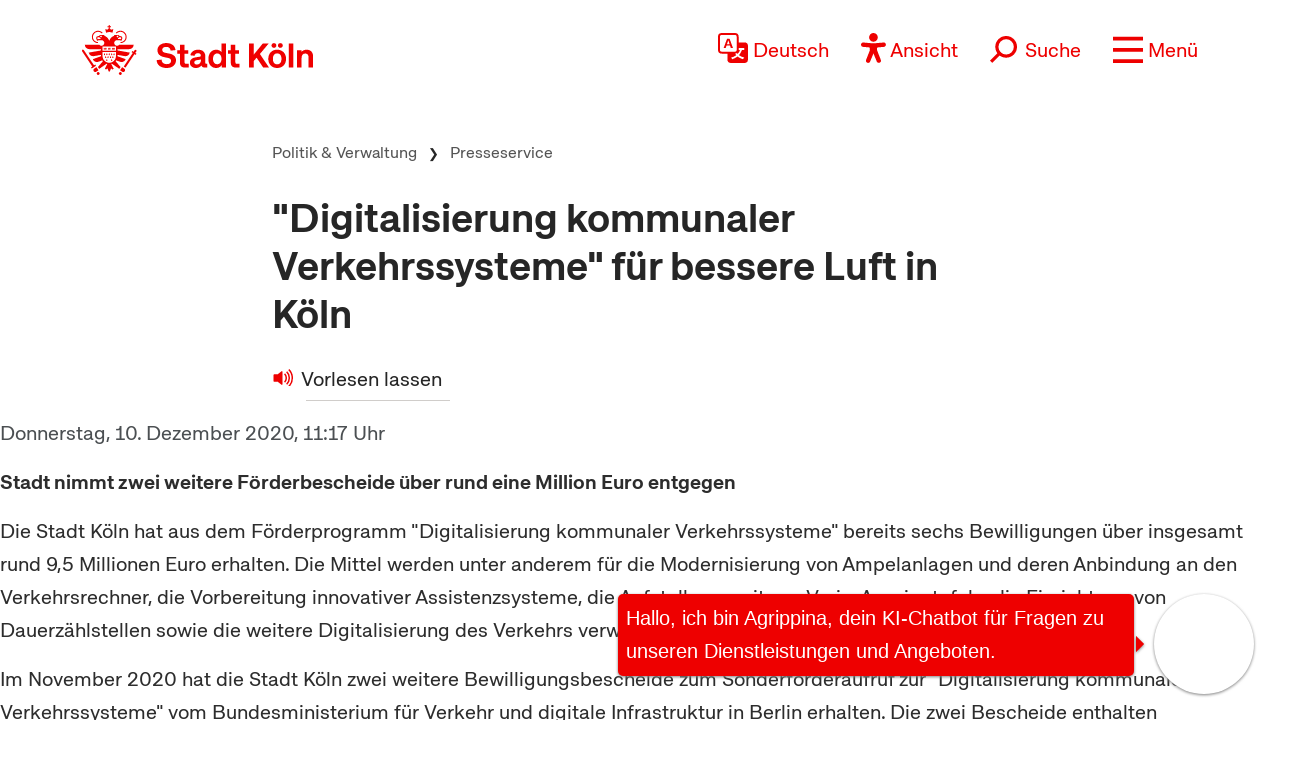

--- FILE ---
content_type: text/html; charset=UTF-8
request_url: https://www.stadt-koeln.de/politik-und-verwaltung/presseservice/digitalisierung-kommunaler-verkehrssysteme-fuer-bessere-luft-koeln
body_size: 16595
content:

<!DOCTYPE html>
<!--[if lt IE 7]> <html class="no-js lt-ie9 lt-ie8 lt-ie7" lang="de"> <![endif]-->
<!--[if IE 7]> <html class="no-js lt-ie9 lt-ie8" lang="de"> <![endif]-->
<!--[if IE 8]> <html class="no-js lt-ie9" lang="de"> <![endif]-->
<!--[if gt IE 8]><!--> <html class="no-js" lang="de"> <!--<![endif]-->
<head>

  <meta charset="utf-8">
  <script>
	  //ie 11 fixes
	  if (window.document.documentMode) {
		  var fixie11 = document.createElement('script');
			fixie11.setAttribute('src','/js/x22/ie11-polyfills.js');
			document.head.appendChild(fixie11);
		}
  </script>
  <meta name="viewport" content="width=device-width, initial-scale=1">
  <meta name="tpl" content="2008_standard_presse">
<meta property="sort_timestamp" content="1607595639">
<meta name="description" content="Stadt nimmt zwei weitere F&ouml;rderbescheide &uuml;ber rund eine Million Euro entgegen">
<meta property="og:title" content="&quot;Digitalisierung kommunaler Verkehrssysteme&quot; f&uuml;r bessere Luft in K&ouml;ln">
<meta property="og:description" content="Stadt nimmt zwei weitere F&ouml;rderbescheide &uuml;ber rund eine Million Euro entgegen">
<meta property="og:url" content="https://www.stadt-koeln.de/politik-und-verwaltung/presseservice/digitalisierung-kommunaler-verkehrssysteme-fuer-bessere-luft-koeln">
<link rel="canonical" href="https://www.stadt-koeln.de/politik-und-verwaltung/presse/mitteilungen/22745/index.html">

<meta name="robots" content="noindex">
<meta name="ss360_timestamp" content="1607595420">
<meta name="ss360_year" content="2020">
<meta name="ss360_date" content="10.12.2020">
<meta name="debug_timestamp_date" content="10.12.2020 11:17:00">
<meta name="ss360_leichte_sprache" content="Nein">
<meta property="og:image" content="https://www.stadt-koeln.de/img/layout/logo-fb.gif">
<meta http-equiv="Last-Modified" name="lastmodi" content="Thu, 10 Dec 2020 11:20:39 +0100">
<meta name="twitter:card" content="summary">
<meta name="twitter:site" content="@koeln">
<meta name="twitter:creator" content="@koeln">
<meta name="twitter:description" content="Stadt nimmt zwei weitere F&ouml;rderbescheide &uuml;ber rund eine Million Euro entgegen">
<meta name="twitter:title" content="&quot;Digitalisierung kommunaler Verkehrssysteme&quot; f&uuml;r bessere Luft in K&ouml;ln">
<meta name="twitter:url" content="https://www.stadt-koeln.de/politik-und-verwaltung/presseservice/digitalisierung-kommunaler-verkehrssysteme-fuer-bessere-luft-koeln">
<meta name="twitter:image" content="https://www.stadt-koeln.de/img/layout/logo-fb.gif">
<meta name="publication_date" content="2020-12-10">
  <meta name="geo.position" content="50.938108,6.95905">
  <meta name="geo.placename" content="Köln, Nordrhein-Westfalen">
  <meta name="geo.region" content="DE-NRW">
  <meta name="icbm" content="50.938108,6.95905">
  



  <link rel="section" title="Service" href="/service">
  <link rel="section" title="Leben in Köln" href="/leben-in-koeln">
  <link rel="section" title="Politik &amp; Verwaltung" href="/politik-und-verwaltung">
  <link rel="section" title="Wirtschaft" href="/wirtschaft">
  <link rel="icon" title="Favicon" href="/favicon.ico">
  <link rel="apple-touch-icon" href="/apple-touch-icon.png">
  <link rel="apple-touch-icon" href="/apple-touch-icon.png">
  <meta name="application-name" content="Stadt Köln">
  <meta name="msapplication-TileColor" content="#FFFFFF">
  <meta name="msapplication-TileImage" content="metro-tile.png">
  <meta name="msapplication-starturl" content="https//www.stadt-koeln.de">

  <link rel="alternate" type="application/rss+xml" title="Pressemeldungen Stadt Köln" href="/externe-dienste/rss/pressemeldungen.xml">
<link rel="alternate" type="application/rss+xml" title="Veranstaltungen Stadt Köln" href="/externe-dienste/rss/veranstaltungen.xml">
<link rel="alternate" type="application/rss+xml" title="Verkehrskalender Stadt Köln" href="/externe-dienste/rss/verkehrskalender.xml">
<link rel="alternate" type="application/rss+xml" title="Aktuelle Stellenausschreibungen" href="/externe-dienste/rss/Stellenausschreibungen.xml">
<link rel="alternate" type="application/rss+xml" title="Verkauf unbebauter Grundstücke" href="/externe-dienste/rss/unbebaute-grundstuecke.xml">
<link rel="alternate" type="application/rss+xml" title="Stellenausschreibungen Ingenieure" href="/externe-dienste/rss/Ingenieurstellen.xml">
<link rel="alternate" type="application/rss+xml" title="Veranstaltungen Stadtbibliothek Köln" href="/externe-dienste/rss/veranstaltungen-stadtbibliothek.xml">
 
  <script>
    var SCREEN_RESOLUTIONS = [320,480,768,1024];
  </script>

    <script src="/js/modernizr.min.js"></script>  


	 
	<title>"Digitalisierung kommunaler Verkehrssysteme" für bessere Luft in Köln - Stadt Köln</title>


	
	<link rel="stylesheet" href="/css/x22/templates/tpl-2008_standard_presse.css"><link rel="stylesheet" href="/css/x22/modernlayout.css"><link rel="stylesheet" href="/css/bootstrap5.1.3.min.css"><link rel="stylesheet" href="/css/x22/config.css"><link rel="stylesheet" href="/css/x22/fonts.css"><link rel="stylesheet" href="/css/x22/bootstrap-override.css"><link rel="stylesheet" href="/css/x22/neuemarke.css"><link rel="stylesheet" href="/css/x22/header.css"><link rel="stylesheet" href="/css/x22/navigation.css"><link rel="stylesheet" href="/css/x22/breadcumb.css"><link rel="stylesheet" href="/css/x22/footer.css"><link rel="stylesheet" href="/css/x22/modules/servicebox.css">
<link rel="stylesheet" href="/css/x22/modules/images.css?x1127x"><link rel="stylesheet" href="/css/x22/modules/linkbox.css?x1127x"><link rel="stylesheet" href="/css/x22/modules/video.css?x1127x"><link rel="stylesheet" href="/css/x22/typo-neu.css?x1127x"><link rel="stylesheet" href="/css/x22/elements.css?x1127x"><link rel="stylesheet" href="/css/x22/elements-ww.css?x1127x">	

</head>



<body class="tpl-2008_standard_presse moderncss " id="body">







<a class="visually-hidden-focusable" href="#inhaltstart">zum Inhalt springen</a>


	<header class="sticky-top">

		<div id="headeroben" class="clearfix">
			<nav class="navbar" aria-label="Stadt Köln Navigation">
				<div class="container-md align-items-start justify-content-centerx">

					<a class="navbar-brand d-flex flex-shrink-1" href="/">
						<img src="/images/x22/logo-stadt-koeln.svg" alt="Logo Stadt Köln" id="logo" loading="lazy">
					</a>

					

						<div class="d-flex align-items-end justify-content-end nav-wrapper">
							
							
									<div class="dropdown cnw_skip_translation cnw_langauge_select_header header-menu-item">
										<div class="dropdown-center">
											<a title="Sprache wählen" href="javascript:void()"  data-bs-toggle="dropdown" aria-expanded="false" class="cnw_opener dropdown-toggle">
												<svg aria-hidden="true" style="max-width:50px" xmlns="http://www.w3.org/2000/svg" width="16" height="16" fill="currentColor" class="bi bi-translate" viewBox="0 0 16 16">
													<path d="M4.545 6.714 4.11 8H3l1.862-5h1.284L8 8H6.833l-.435-1.286H4.545zm1.634-.736L5.5 3.956h-.049l-.679 2.022H6.18z"/>
													<path d="M0 2a2 2 0 0 1 2-2h7a2 2 0 0 1 2 2v3h3a2 2 0 0 1 2 2v7a2 2 0 0 1-2 2H7a2 2 0 0 1-2-2v-3H2a2 2 0 0 1-2-2V2zm2-1a1 1 0 0 0-1 1v7a1 1 0 0 0 1 1h7a1 1 0 0 0 1-1V2a1 1 0 0 0-1-1H2zm7.138 9.995c.193.301.402.583.63.846-.748.575-1.673 1.001-2.768 1.292.178.217.451.635.555.867 1.125-.359 2.08-.844 2.886-1.494.777.665 1.739 1.165 2.93 1.472.133-.254.414-.673.629-.89-1.125-.253-2.057-.694-2.82-1.284.681-.747 1.222-1.651 1.621-2.757H14V8h-3v1.047h.765c-.318.844-.74 1.546-1.272 2.13a6.066 6.066 0 0 1-.415-.492 1.988 1.988 0 0 1-.94.31z"/>
												</svg>
												<span>Deutsch</span>
											</a>
											<ul class="dropdown-menu dxropdown-menu-lg-end row" aria-labelledby="dropdownMenuLink"><li class="col-12"><a class="conword-link dropdown-item standardlink linkextern" href="https://conword.io" target="_blank" title="Website Translation Widget by conword.io">Website Translation Widget by conword.io</a></li></ul>
										</div>
									</div>
							
									<a title="Ansicht anpassen" href="#" id="loadeyeable" class="header-menu-item eyeable-button eyeAble_customToolOpenerClass weckperson">
										<svg aria-hidden="true" width="50" style="max-width:50px" viewBox="0 0 246 294" xmlns="http://www.w3.org/2000/svg" fill-rule="evenodd" clip-rule="evenodd" stroke-linejoin="round" stroke-miterlimit="2">
											<circle cx="250.6" cy="146.4" r="35.7" transform="rotate(-80.78 125.763 169.894)" />
											<path d="M222.564 100.1l-75 6.7c-2.8.2-5.5.4-8.3.4h-33.4a76.938 76.938 0 01-8.3-.4l-75-6.7a14.423 14.423 0 00-1.1-.043c-7.813 0-14.243 6.43-14.243 14.243 0 7.399 5.766 13.629 13.143 14.2l60.6 5.5c7.32.645 13.003 6.851 13 14.2v16.4a33.795 33.795 0 01-2.5 13l-34.5 88a14.3 14.3 0 00-1.251 5.85c0 7.845 6.456 14.301 14.3 14.301a14.322 14.322 0 0013.05-8.451l33-80.1a7.012 7.012 0 016.52-4.452 7.01 7.01 0 016.48 4.352l33 80.1a14.322 14.322 0 0013.05 8.451c7.846 0 14.302-6.456 14.302-14.301a14.3 14.3 0 00-1.251-5.85l-34.5-87.9a36.608 36.608 0 01-2.5-13v-16.4c-.036-7.361 5.665-13.588 13-14.2l60.6-5.5c7.377-.571 13.143-6.801 13.143-14.2 0-7.813-6.43-14.243-14.243-14.243-.367 0-.734.015-1.1.043z" fill="#fff" fill-rule="nonzero"/>
											<path d="M122.564 85.8c-23.534 0-42.9-19.366-42.9-42.9S99.03 0 122.564 0s42.9 19.366 42.9 42.9v.01c0 23.529-19.361 42.89-42.89 42.89h-.01zm0-71.5h-.08c-15.733 0-28.68 12.947-28.68 28.68s12.947 28.68 28.68 28.68c15.734 0 28.68-12.947 28.68-28.68a28.686 28.686 0 00-8.4-20.28 29.072 29.072 0 00-20.2-8.4zM175.064 292.9a21.493 21.493 0 01-19.5-12.6l-33.1-80.3-32.7 80.1a21.445 21.445 0 01-19.702 13.031 21.426 21.426 0 01-17.398-8.931 21.593 21.593 0 01-2.1-21.5l34.4-87.5a26.632 26.632 0 001.9-10.4v-16.4c.018-3.68-2.832-6.794-6.5-7.1l-60.6-5.5C8.67 134.943 0 125.576 0 114.45c0-11.747 9.667-21.414 21.414-21.414.55 0 1.1.022 1.65.064l75.1 6.7c2.5.2 5.1.3 7.7.3h33.4c2.6 0 5.1-.1 7.7-.3l75-6.7h.1a21.624 21.624 0 011.65-.064c11.747 0 21.414 9.667 21.414 21.414 0 11.126-8.671 20.493-19.764 21.35l-60.5 5.5c-3.668.306-6.518 3.42-6.5 7.1v16.4c.006 3.562.685 7.09 2 10.4l34.5 87.9a21.378 21.378 0 01-1.8 20.2 22.079 22.079 0 01-18 9.6zm-52.5-107.1a14.135 14.135 0 0113.1 8.8l33 80.1a7.622 7.622 0 003.9 3.6 7.138 7.138 0 002.496.451c3.91 0 7.13-3.218 7.13-7.13a7.124 7.124 0 00-.626-2.921l-34.6-88.3a42.144 42.144 0 01-3-15.7v-16.4c-.054-11.041 8.497-20.381 19.5-21.3l60.6-5.5a7.002 7.002 0 004.9-2.4 6.615 6.615 0 001.7-5.2c-.197-3.694-3.291-6.627-6.99-6.627-.204 0-.407.009-.61.027l-74.9 6.7a88.443 88.443 0 01-8.9.4h-33.4a86.993 86.993 0 01-8.9-.4l-75-6.7a6.62 6.62 0 00-.315-.007c-3.906 0-7.12 3.214-7.12 7.12 0 3.648 2.804 6.736 6.435 7.087l60.7 5.5c11.003.919 19.554 10.259 19.5 21.3v16.4a42.144 42.144 0 01-3 15.7l-34.5 87.9a7.098 7.098 0 00.3 7.3 7.198 7.198 0 006.6 3.2 7.01 7.01 0 005.9-4.3l32.9-79.9a14.025 14.025 0 0113.2-8.8z" fill="#fe0000" fill-rule="nonzero"/>
										</svg>
										<span>Ansicht</span>
									</a>
															<form class="searchform collapsed header-menu-item" method="get" action="/basisdienste/suche" 	name="suche" id="suche" role="search" >
									<a title="Suche öffnen" id="search-icon" href="#">
										<svg aria-hidden="true" style="max-width:50px" xmlns="http://www.w3.org/2000/svg" width="28.236" height="28.237" viewBox="0 0 28.236 28.237">
											<g transform="translate(-942.931 -1016.112) rotate(45)">
												<g transform="translate(1396 41)" fill="none" stroke="#ef0000" stroke-width="2">
												<circle cx="9.219" cy="9.219" r="9.219" stroke="none"/>
												<circle cx="9.219" cy="9.219" r="8.219" fill="none"/>
												</g>
												<line y2="12.62" transform="translate(1405.219 57.594)" fill="none" stroke="#ef0000" stroke-width="3"/>
											</g>
										</svg>
										<span>Suche</span>
									</a>
									<div class="innersearch">
										<h2 class="unsichtbar">Volltextsuche</h2>
										<label class="unsichtbar" for="mainsearch">Volltextsuche</label>
										<input type="search" value="" class="suchfeld d-inline" name="keywords" id="mainsearch"
											placeholder="Suchbegriff eingeben" list="searchsuggest" aria-autocomplete="none"
											autocomplete="off" aria-owns="searchsuggest" aria-label="Suche">
										<button type="submit" class="abschicken d-inline" title="Suche starten">
											<svg aria-hidden="true" style="max-width:50px" xmlns="http://www.w3.org/2000/svg" width="28.236" height="28.237" viewBox="0 0 28.236 28.237">
												<g transform="translate(-942.931 -1016.112) rotate(45)">
													<g transform="translate(1396 41)" fill="none" stroke="#ef0000" stroke-width="2">
														<circle cx="9.219" cy="9.219" r="9.219" stroke="none"></circle>
														<circle cx="9.219" cy="9.219" r="8.219" fill="none"></circle>
													</g>
													<line y2="12.62" transform="translate(1405.219 57.594)" fill="none" stroke="#ef0000" stroke-width="3"></line>
												</g>
											</svg>
										</button>
									</div>
								</form>
								
							
							<a title="Menü öffnen" class="main-menu-icon header-menu-item" data-bs-toggle="offcanvas" data-bs-target="#offcanvasRight" aria-controls="offcanvasRight" href="#offcanvasRight" role="button" aria-label="Menü öffnen">
								<svg aria-hidden="true" viewBox="0 -10 80 80">
									<rect fill="#fe0000"  width="80" height="10"></rect>
									<rect fill="#fe0000"  y="30" width="80" height="10"></rect>
									<rect fill="#fe0000"  y="60" width="80" height="10"></rect>
								</svg>
								<span>Menü</span>
							</a>
							<div class="offcanvas offcanvas-end" tabindex="-1" id="offcanvasRight" aria-labelledby="offcanvasRightLabel" >

								<div class="offcanvas-header container">
									

									<div class="d-flex align-items-end justify-content-end"><div class="d-flex d-sm-none">
									<div class="dropdown cnw_skip_translation cnw_langauge_select_header header-menu-item">
										<div class="dropdown-center">
											<a title="Sprache wählen" href="javascript:void()"  data-bs-toggle="dropdown" aria-expanded="false" class="cnw_opener dropdown-toggle">
												<svg aria-hidden="true" style="max-width:50px" xmlns="http://www.w3.org/2000/svg" width="16" height="16" fill="currentColor" class="bi bi-translate" viewBox="0 0 16 16">
													<path d="M4.545 6.714 4.11 8H3l1.862-5h1.284L8 8H6.833l-.435-1.286H4.545zm1.634-.736L5.5 3.956h-.049l-.679 2.022H6.18z"/>
													<path d="M0 2a2 2 0 0 1 2-2h7a2 2 0 0 1 2 2v3h3a2 2 0 0 1 2 2v7a2 2 0 0 1-2 2H7a2 2 0 0 1-2-2v-3H2a2 2 0 0 1-2-2V2zm2-1a1 1 0 0 0-1 1v7a1 1 0 0 0 1 1h7a1 1 0 0 0 1-1V2a1 1 0 0 0-1-1H2zm7.138 9.995c.193.301.402.583.63.846-.748.575-1.673 1.001-2.768 1.292.178.217.451.635.555.867 1.125-.359 2.08-.844 2.886-1.494.777.665 1.739 1.165 2.93 1.472.133-.254.414-.673.629-.89-1.125-.253-2.057-.694-2.82-1.284.681-.747 1.222-1.651 1.621-2.757H14V8h-3v1.047h.765c-.318.844-.74 1.546-1.272 2.13a6.066 6.066 0 0 1-.415-.492 1.988 1.988 0 0 1-.94.31z"/>
												</svg>
												<span>Deutsch</span>
											</a>
											<ul class="dropdown-menu dxropdown-menu-lg-end row" aria-labelledby="dropdownMenuLink"><li class="col-12"><a class="conword-link dropdown-item standardlink linkextern" href="https://conword.io" target="_blank" title="Website Translation Widget by conword.io">Website Translation Widget by conword.io</a></li></ul>
										</div>
									</div>
									<a title="Ansicht anpassen" href="#" id="loadeyeable" class="header-menu-item eyeable-button eyeAble_customToolOpenerClass weckperson">
										<svg aria-hidden="true" width="50" style="max-width:50px" viewBox="0 0 246 294" xmlns="http://www.w3.org/2000/svg" fill-rule="evenodd" clip-rule="evenodd" stroke-linejoin="round" stroke-miterlimit="2">
											<circle cx="250.6" cy="146.4" r="35.7" transform="rotate(-80.78 125.763 169.894)" />
											<path d="M222.564 100.1l-75 6.7c-2.8.2-5.5.4-8.3.4h-33.4a76.938 76.938 0 01-8.3-.4l-75-6.7a14.423 14.423 0 00-1.1-.043c-7.813 0-14.243 6.43-14.243 14.243 0 7.399 5.766 13.629 13.143 14.2l60.6 5.5c7.32.645 13.003 6.851 13 14.2v16.4a33.795 33.795 0 01-2.5 13l-34.5 88a14.3 14.3 0 00-1.251 5.85c0 7.845 6.456 14.301 14.3 14.301a14.322 14.322 0 0013.05-8.451l33-80.1a7.012 7.012 0 016.52-4.452 7.01 7.01 0 016.48 4.352l33 80.1a14.322 14.322 0 0013.05 8.451c7.846 0 14.302-6.456 14.302-14.301a14.3 14.3 0 00-1.251-5.85l-34.5-87.9a36.608 36.608 0 01-2.5-13v-16.4c-.036-7.361 5.665-13.588 13-14.2l60.6-5.5c7.377-.571 13.143-6.801 13.143-14.2 0-7.813-6.43-14.243-14.243-14.243-.367 0-.734.015-1.1.043z" fill="#fff" fill-rule="nonzero"/>
											<path d="M122.564 85.8c-23.534 0-42.9-19.366-42.9-42.9S99.03 0 122.564 0s42.9 19.366 42.9 42.9v.01c0 23.529-19.361 42.89-42.89 42.89h-.01zm0-71.5h-.08c-15.733 0-28.68 12.947-28.68 28.68s12.947 28.68 28.68 28.68c15.734 0 28.68-12.947 28.68-28.68a28.686 28.686 0 00-8.4-20.28 29.072 29.072 0 00-20.2-8.4zM175.064 292.9a21.493 21.493 0 01-19.5-12.6l-33.1-80.3-32.7 80.1a21.445 21.445 0 01-19.702 13.031 21.426 21.426 0 01-17.398-8.931 21.593 21.593 0 01-2.1-21.5l34.4-87.5a26.632 26.632 0 001.9-10.4v-16.4c.018-3.68-2.832-6.794-6.5-7.1l-60.6-5.5C8.67 134.943 0 125.576 0 114.45c0-11.747 9.667-21.414 21.414-21.414.55 0 1.1.022 1.65.064l75.1 6.7c2.5.2 5.1.3 7.7.3h33.4c2.6 0 5.1-.1 7.7-.3l75-6.7h.1a21.624 21.624 0 011.65-.064c11.747 0 21.414 9.667 21.414 21.414 0 11.126-8.671 20.493-19.764 21.35l-60.5 5.5c-3.668.306-6.518 3.42-6.5 7.1v16.4c.006 3.562.685 7.09 2 10.4l34.5 87.9a21.378 21.378 0 01-1.8 20.2 22.079 22.079 0 01-18 9.6zm-52.5-107.1a14.135 14.135 0 0113.1 8.8l33 80.1a7.622 7.622 0 003.9 3.6 7.138 7.138 0 002.496.451c3.91 0 7.13-3.218 7.13-7.13a7.124 7.124 0 00-.626-2.921l-34.6-88.3a42.144 42.144 0 01-3-15.7v-16.4c-.054-11.041 8.497-20.381 19.5-21.3l60.6-5.5a7.002 7.002 0 004.9-2.4 6.615 6.615 0 001.7-5.2c-.197-3.694-3.291-6.627-6.99-6.627-.204 0-.407.009-.61.027l-74.9 6.7a88.443 88.443 0 01-8.9.4h-33.4a86.993 86.993 0 01-8.9-.4l-75-6.7a6.62 6.62 0 00-.315-.007c-3.906 0-7.12 3.214-7.12 7.12 0 3.648 2.804 6.736 6.435 7.087l60.7 5.5c11.003.919 19.554 10.259 19.5 21.3v16.4a42.144 42.144 0 01-3 15.7l-34.5 87.9a7.098 7.098 0 00.3 7.3 7.198 7.198 0 006.6 3.2 7.01 7.01 0 005.9-4.3l32.9-79.9a14.025 14.025 0 0113.2-8.8z" fill="#fe0000" fill-rule="nonzero"/>
										</svg>
										<span>Ansicht</span>
									</a></div></div>
									<button type="button" class="btn-close text-reset" data-bs-dismiss="offcanvas" aria-label="Close"></button>
								</div>

								<div class="offcanvas-body container">

									
<div class="mainListWrapper">
    <ul id="mainList" class="mainList" data-lastmodified="1768776647">

          <li id="nav-12" data-menue="12" data-lang="de" aria-haspopup="true" class="nav1 ">
        <a href="/service" class="navMenue"><span>Service</span></a>
      </li>
          <li id="nav-11" data-menue="11" data-lang="de" aria-haspopup="true" class="nav2 ">
        <a href="/leben-in-koeln" class="navMenue"><span>Leben in K&ouml;ln</span></a>
      </li>
          <li id="nav-14" data-menue="14" data-lang="de" aria-haspopup="true" class="nav3 aktiv">
        <a href="/politik-und-verwaltung" class="navMenue"><span>Politik &amp; Verwaltung</span></a>
<div class="navMenueLayer"><div class="geheZu"><a href="/politik-und-verwaltung" class="navMenue"><span class="klein">Zur Übersichtsseite&nbsp;</span><span>Politik &amp; Verwaltung</span></a>
</div><div class="ColWrapper">
<div class="navCol">
<div>
<a href="/politik-und-verwaltung/stadtrat" class="navMenue hidechildren">Rat</a>
</div>
<div>
<a href="/politik-und-verwaltung/ausschuesse-und-gremien" class="navMenue hidechildren">Aussch&uuml;sse und Gremien</a>
</div>
<div>
<a href="/politik-und-verwaltung/bezirksvertretungen" class="navMenue hidechildren">Bezirksvertretungen</a>
</div>
<div>
<a href="/politik-und-verwaltung/ehrenbuerger" class="navMenue hidechildren">Ehrenb&uuml;rger</a>
</div>
<div>
<a href="/politik-und-verwaltung/oberbuergermeister" class="navMenue hidechildren">Oberb&uuml;rgermeister</a>
</div>
<div>
<a href="/politik-und-verwaltung/buergermeisterinnen" class="navMenue hidechildren">B&uuml;rgermeisterinnen</a>
</div>
<div>
<a href="/politik-und-verwaltung/dezernate-und-aemter" class="navMenue hidechildren">Dezernate und &Auml;mter</a>
</div>
<div>
<a href="/politik-und-verwaltung/rathaus" class="navMenue hidechildren">Rathaus</a>
</div>
<div>
<a href="/politik-und-verwaltung/stadtrecht" class="navMenue hidechildren">Stadtrecht</a>
</div>
</div>
<div class="navCol">
<div>
<a href="/politik-und-verwaltung/korruptionspraevention" class="navMenue hidechildren">Korruptionspr&auml;vention</a>
</div>
<div>
<a href="/politik-und-verwaltung/mitwirkung-von-buergerinnen" class="navMenue">Mitwirkung von B&uuml;rger*innen</a>
<ul><li><a href="/politik-und-verwaltung/mitwirkung-von-buergerinnen/anregungenbeschwerden">Anregungen/Beschwerden</a>
</li>
<li><a href="/politik-und-verwaltung/mitwirkung-von-buergerinnen/beteiligungsinstrumente">Beteiligungsformen</a>
</li>
<li><a href="/politik-und-verwaltung/mitwirkung-von-buergerinnen/buergerbuero">B&uuml;rgerb&uuml;ro</a>
</li>
<li><a href="/politik-und-verwaltung/mitwirkung-von-buergerinnen/einwohnerfragestunde">Einwohnerfragestunde</a>
</li>
<li><a href="/politik-und-verwaltung/mitwirkung-von-buergerinnen/systematische-oeffentlichkeitsbeteiligung">Systematische &Ouml;ffentlichkeitsbeteiligung</a>
</li>

</ul>
</div>
<div>
<a href="/politik-und-verwaltung/wahlen" class="navMenue">Wahlen</a>
<ul><li><a href="/politik-und-verwaltung/wahlen/kommunalwahl">Kommunalwahl</a>
</li>
<li><a href="/politik-und-verwaltung/wahlen/wahl-desder-oberbuergermeisterin">Wahl des*der Oberb&uuml;rgermeister*in</a>
</li>
<li><a href="/politik-und-verwaltung/wahlen/integrationsratswahl">Integrationsratswahl</a>
</li>
<li><a href="/politik-und-verwaltung/wahlen/bundestagswahl">Bundestagswahl</a>
</li>
<li><a href="/politik-und-verwaltung/wahlen/europawahl">Europawahl</a>
</li>
<li><a href="/politik-und-verwaltung/wahlen/landtagswahl">Landtagswahl</a>
</li>
<li><a href="/politik-und-verwaltung/wahlen/wahl-der-seniorenvertretung">Wahl der Seniorenvertretung</a>
</li>

</ul>
</div>
</div>
<div class="navCol">
<div>
<a href="/politik-und-verwaltung/stadtentwicklung" class="navMenue">Stadtentwicklung Stadtplanung</a>
<ul><li><a href="/politik-und-verwaltung/stadtentwicklung/deutzer-hafen">Deutzer Hafen</a>
</li>
<li><a href="/politik-und-verwaltung/stadtentwicklung/neues-stadtquartier-rondorf-nord-west">Neues Stadtquartier Rondorf Nord-West</a>
</li>
<li><a href="/politik-und-verwaltung/stadtentwicklung/max-becker-areal-ein-neues-stadtquartier-fuer-koeln">Max Becker-Areal - ein neues Stadtquartier f&uuml;r K&ouml;ln</a>
</li>
<li><a href="/politik-und-verwaltung/stadtentwicklung/koeln-kreuzfeld-ein-neuer-stadtteil">K&ouml;ln-Kreuzfeld - ein neuer Stadtteil</a>
</li>

</ul>
</div>
<div>
<a href="/politik-und-verwaltung/gebaeudewirtschaft-der-stadt-koeln" class="navMenue">Geb&auml;udewirtschaft der Stadt K&ouml;ln</a>
<ul><li><a href="/politik-und-verwaltung/gebaeudewirtschaft-der-stadt-koeln/bauprojekte-der-staedtischen-gebaeudewirtschaft">Bauprojekte der st&auml;dtischen Geb&auml;udewirtschaft</a>
</li>
<li><a href="/politik-und-verwaltung/gebaeudewirtschaft-der-stadt-koeln/energiemanagement-der-gebaeudewirtschaft">Energiemanagement der Geb&auml;udewirtschaft</a>
</li>
<li><a href="/politik-und-verwaltung/gebaeudewirtschaft-der-stadt-koeln/kultur-sonderbauten">Kultur- und Sonderbauten</a>
</li>
<li><a href="/politik-und-verwaltung/gebaeudewirtschaft-der-stadt-koeln/schulbauten">Schulbauten</a>
</li>

</ul>
</div>
<div>
<a href="/politik-und-verwaltung/internationales" class="navMenue">Internationales</a>
<ul><li><a href="/politik-und-verwaltung/internationales/staedtepartnerschaften">St&auml;dtepartnerschaften</a>
</li>
<li><a href="/politik-und-verwaltung/internationales/eine-welt-stadt">Eine-Welt-Stadt</a>
</li>
<li><a href="/politik-und-verwaltung/internationales/europaarbeit">Europaarbeit</a>
</li>

</ul>
</div>
<div>
<a href="/politik-und-verwaltung/geoportal" class="navMenue hidechildren">Geoportal</a>
</div>
</div>
</div>
<div class="navCol">
<div>
<a href="/politik-und-verwaltung/ausbildung-karriere-bei-der-stadt" class="navMenue">Ausbildung und Karriere bei der Stadt</a>
<ul><li><a href="/politik-und-verwaltung/ausbildung-karriere-bei-der-stadt/stellenangebote">Stellenangebote</a>
</li>
<li><a href="/politik-und-verwaltung/ausbildung-karriere-bei-der-stadt/ausbildung">Ausbildung</a>
</li>
<li><a href="/politik-und-verwaltung/ausbildung-karriere-bei-der-stadt/bundesfreiwilligendienst">Bundesfreiwilligendienst</a>
</li>

</ul>
</div>
<div>
<a href="/politik-und-verwaltung/feuerwehr" class="navMenue">Feuerwehr und Rettungsdienst</a>
<ul><li><a href="/politik-und-verwaltung/feuerwehr/ausbildung">Ausbildung</a>
</li>
<li><a href="/politik-und-verwaltung/feuerwehr/brandschutz">Brandschutz</a>
</li>
<li><a href="/politik-und-verwaltung/feuerwehr/rettungsdienst">Rettungsdienst</a>
</li>

</ul>
</div>
<div>
<a href="/politik-und-verwaltung/finanzen" class="navMenue hidechildren">Stadtfinanzen</a>
</div>
<div>
<a href="/politik-und-verwaltung/steuern-gebuehren" class="navMenue hidechildren">Steuern und Geb&uuml;hren</a>
</div>
</div>
<div class="navCol">
<div>
<a href="/politik-und-verwaltung/bekanntmachungen" class="navMenue">Bekanntmachungen</a>
<ul><li><a href="/politik-und-verwaltung/bekanntmachungen/oeffentliche-bekanntmachungen-2026">&Ouml;ffentliche Bekanntmachungen 2026</a>
</li>
<li><a href="/politik-und-verwaltung/bekanntmachungen/amtsblatt">Amtsblatt</a>
</li>
<li><a href="/politik-und-verwaltung/bekanntmachungen/offentliche-zustellungen">&Ouml;ffentliche Zustellungen</a>
</li>

</ul>
</div>
<div>
<a href="/politik-und-verwaltung/statistik" class="navMenue">Zahlen und Statistik</a>
<ul><li><a href="/politik-und-verwaltung/statistik/bauen-und-wohnen">Bauen und Wohnen</a>
</li>
<li><a href="/politik-und-verwaltung/statistik/bevoelkerung-und-haushalte">Bev&ouml;lkerung und Haushalte</a>
</li>
<li><a href="/politik-und-verwaltung/statistik/kleinraeumige-statistiken">Kleinr&auml;umige Statistiken</a>
</li>
<li><a href="/politik-und-verwaltung/statistik/statistikatlas-koeln">Statistikatlas K&ouml;ln</a>
</li>
<li><a href="/politik-und-verwaltung/statistik/statistische-jahr-buecher">Statistische Jahrb&uuml;cher</a>
</li>
<li><a href="/politik-und-verwaltung/statistik/umfragen">Umfragen</a>
</li>
<li><a href="/politik-und-verwaltung/statistik/verkehr">Verkehr</a>
</li>
<li><a href="/politik-und-verwaltung/statistik/wirtschaft-und-arbeitsmarkt">Wirtschaft und Arbeitsmarkt</a>
</li>

</ul>
</div>
</div>

</div>
      </li>
          <li id="nav-13" data-menue="13" data-lang="de" aria-haspopup="true" class="nav4 ">
        <a href="/wirtschaft" class="navMenue"><span>Wirtschaft</span></a>
      </li>
      </ul>
</div>
								</div>
							
							</div> 
						</div>						
					
				</div>
			</nav> 

			<nav id="mainnav" role="navigation">
								<div class="clearBoth"></div>
			</nav>

		</div> 
	</header>
	

	<nav class="breadcrumb-wrapper container-md"><div class="row"><div class="col-md-10 offset-md-1 col-lg-8 offset-lg-2">
<nav id="breadcrumb"  aria-label="Breadcrumb">
  <h2 class="unsichtbar">Sie sind hier:</h2>
  <ul class="breadcrumbs">
    <li><a href="/">Startseite</a></li><li><a href="/politik-und-verwaltung">Politik & Verwaltung</a></li><li><a href="/politik-und-verwaltung/presseservice">Presseservice</a></li><li>"Digitalisierung kommunaler Verkehrssysteme" für bessere Luft in Köln</li>
  </ul>
</nav>

</div></div></nav>



<div id="inhaltstart"></div>
<div class="wrapper" id="rs_ganzeseite"><!-- RSPEAK_STOP -->

<!-- RSPEAK_START -->


<div class="container-md">
		<div class="row">
			<div class="col-md-10 offset-md-1 col-lg-8 offset-lg-2">
				<h1 class="articlehead">&quot;Digitalisierung kommunaler Verkehrssysteme&quot; für bessere Luft in Köln</h1>
			</div>
		</div>
	</div>



	<div class="container-md vorlesen-container">
		<div class="row vorlesen-row">
			<div class="vorlesen-wrapper  col-md-10 offset-md-1 col-lg-8 offset-lg-2  ">
				<a id="vorlesen" rel="nofollow" accesskey="L" href="https://app-eu.readspeaker.com/cgi-bin/rsent?customerid=7758&amp;lang=de_de&amp;readid=rs_ganzeseite&amp;url=https%3A%2F%2Fwww.stadt-koeln.de%2Fpolitik-und-verwaltung%2Fpresseservice%2Fdigitalisierung-kommunaler-verkehrssysteme-fuer-bessere-luft-koeln%3Frs%3D1%26nocache%3D1"
					title="&quot;Digitalisierung kommunaler Verkehrssysteme&quot; für bessere Luft in Köln, vorlesen lassen"
					class="rs_skip rs_preserve standardlink linkintern readspeaker">
					<span>Vorlesen lassen</span>
				</a>
				<div id="rsplayer" class="rs_skip rs_preserve rsbtn_miniskin"></div>
			</div>
		</div>
	</div>





<main id="inhalt" class="startseite artikel pressemeldung grid_3" role="main" itemscope itemtype="http://schema.org/NewsArticle">




<script type="text/javascript">
function copy_untertitle()
{
var str = document.imperia.untertitle.value;
document.getElementById("impteaser_de").value = str.substr(0,150);
}
</script>


  <time itemprop="datePublished" datetime="2020-12-10T11:17:00+00:00" class="pressedatum">Donnerstag, 10. Dezember 2020, 11:17 Uhr</time>
<p class="untertitle"><strong>Stadt nimmt zwei weitere Förderbescheide über rund eine Million Euro entgegen</strong></p><div itemprop="text">
<div class="tinyblock" id="ziel_pressetiny_01"><p>Die Stadt K&ouml;ln hat aus dem F&ouml;rderprogramm "Digitalisierung kommunaler Verkehrssysteme" bereits sechs Bewilligungen &uuml;ber insgesamt rund 9,5 Millionen Euro erhalten. Die Mittel werden unter anderem f&uuml;r die Modernisierung von Ampelanlagen und deren Anbindung an den Verkehrsrechner, die Vorbereitung innovativer Assistenzsysteme, die Aufstellung weiterer Vario-Anzeigetafeln, die Einrichtung von Dauerz&auml;hlstellen sowie die weitere Digitalisierung des Verkehrs verwendet.</p><p>Im November 2020 hat die Stadt K&ouml;ln zwei weitere Bewilligungsbescheide zum Sonderf&ouml;rderaufruf zur "Digitalisierung kommunaler Verkehrssysteme" vom Bundesministerium f&uuml;r Verkehr und digitale Infrastruktur in Berlin erhalten. Die zwei Bescheide enthalten Bundesf&ouml;rdermittel in H&ouml;he von rund eine Million Euro.</p><p>Der F&ouml;rderaufruf erfolgte im Mai dieses Jahres im Rahmen des Sofortprogramms "Saubere Luft 2017 &ndash; 2020". Hiermit unterst&uuml;tzt die Bundesregierung St&auml;dte und Kommunen mit besonders hohen Stickstoffdioxid-Belastungen und f&ouml;rdert die Umsetzung von Sofortma&szlig;nahmen im Bereich der Digitalisierung kommunaler Verkehrssysteme.</p><p>Wie bereits erw&auml;hnt erh&auml;lt die Stadt K&ouml;ln f&uuml;r zwei Projekte den F&ouml;rderzuschlag des Bundes. Das Ziel beider Projekte ist die St&auml;rkung des &ouml;ffentlichen Personennahverkehrs, wodurch sich eine Reduzierung der Schadstoffemissionen erzielen l&auml;sst.</p><p>Innerhalb des ersten Projektes werden 145 Lichtsignalanlagen im K&ouml;lner Stadtgebiet ert&uuml;chtigt und an den Verkehrsrechner der Stadt K&ouml;ln angeschlossen. Durch diese Vernetzung ist es m&ouml;glich, einen Defekt an den Lichtsignalanlagen zentral zu erkennen und umgehend zu beheben, wodurch Verkehrsst&ouml;rungen verhindert werden. Ohne eine Aufschaltung der Lichtsignalanlagen an den Verkehrsrechner sind steuernde Eingriffe nicht situationsbezogen und unmittelbar m&ouml;glich, da so ein steuernder Eingriff nur vor Ort am jeweiligen Steuerger&auml;t durchgef&uuml;hrt werden kann. Das Ziel ist eine zentrale &Uuml;berwachung und Optimierung des Verkehrsflusses. Zudem ist zuk&uuml;nftig f&uuml;r voll- oder teilautomatisierte Fahrvorg&auml;nge die Bereitstellung von Geometriedaten der Fahrwege und Prozessdaten von Lichtsignalanlagen unerl&auml;sslich, die in dem Zusammenhang erstellt und bereitgestellt werden. Diese dienen der Einf&uuml;hrung kooperativer Systeme und der damit verbundenen Assistenzsysteme wie dem Ampelphasenassistent und dem Gr&uuml;ne-Welle-Assistent.</p><p>Das zweite Projekt beinhaltet die Einrichtung eines Qualit&auml;ts<span class="sprache" lang="en" xml:lang="en">management</span>-<span class="sprache" lang="en" xml:lang="en">Tools</span>. Mit Hilfe dieses Tools wird die erw&auml;hnte Funktionalit&auml;t der Lichtsignalanlagen innerhalb des Stadtgebietes digital &uuml;berwacht. Es wird m&ouml;glich, kurzfristig auf eventuelle St&ouml;rungen zu reagieren und dadurch auftretende Versp&auml;tungen gering zu halten. Der daraus resultierende stabile Fahrtablauf, die Einhaltung der Taktung und die P&uuml;nktlichkeit wird die Qualit&auml;t des <abbr lang="de" title="&Ouml;ffentlicher Personennahverkehr" xml:lang="de">&Ouml;PNV</abbr> steigern. Das zeitnahe Erkennen von St&ouml;rungen, St&ouml;reinfl&uuml;ssen und m&ouml;glichen Verbesserungspotenzialen ist dabei unverzichtbar und wird durch ein Qualit&auml;ts<span class="sprache" lang="en" xml:lang="en">management</span>-<span class="sprache" lang="en" xml:lang="en">Tool</span> wesentlich vereinfacht und optimiert.</p></div>
</div>
<div class="clearBoth"></div>



<small class="disclaimer">
<strong itemprop="publisher copyrightHolder">Stadt Köln - Amt für Presse- und Öffentlichkeitsarbeit</strong>
<span itemprop="author" translate="no">Robert Baumanns</span>
</small>

</main>
<aside class="grid_1" role="complementary">
    <h2 class="unsichtbar">weitere Informationen</h2>
<!--googleoff: index--><article class=" teaser listbox darkhead rahmen lastchild aside">
  <div class="inhalt">
    <h2>Weitere Meldungen</h2>    
    <ul>
      <li><article itemscope itemtype="http://schema.org/Article/News"><a href="/politik-und-verwaltung/presse/mitteilungen/28148/index.html"><time itemprop="startDate" datetime="2026-01-16T00:00:00+00:00" class="aside_datum">16. Januar 2026</time>
<br /><span class="linkintern standardlink"></span><h3 itemprop="headline">Aus Ämtern und Stadtbezirken</h3></a></article></li><li><article itemscope itemtype="http://schema.org/Article/News"><a href="/politik-und-verwaltung/presse/mitteilungen/28147/index.html"><time itemprop="startDate" datetime="2026-01-16T00:00:00+00:00" class="aside_datum">16. Januar 2026</time>
<br /><span class="linkintern standardlink"></span><h3 itemprop="headline">Stadt Köln erweitert die Anzahl der Carsharing-Standorte</h3>35 neue Stationen im kommenden Jahr im Stadtgebiet geplant</a></article></li><li><article itemscope itemtype="http://schema.org/Article/News"><a href="/politik-und-verwaltung/presse/mitteilungen/28146/index.html"><time itemprop="startDate" datetime="2026-01-16T00:00:00+00:00" class="aside_datum">16. Januar 2026</time>
<br /><span class="linkintern standardlink"></span><h3 itemprop="headline">Förderstipendien 2026 – Bewerbungen ab jetzt möglich</h3>Junge Künstler*innen aus NRW können sich bis 1. März 2026 bewerben</a></article></li><li><article itemscope itemtype="http://schema.org/Article/News"><a href="/politik-und-verwaltung/presse/mitteilungen/28145/index.html"><time itemprop="startDate" datetime="2026-01-16T00:00:00+00:00" class="aside_datum">16. Januar 2026</time>
<br /><span class="linkintern standardlink"></span><h3 itemprop="headline">Abschluss des Jubiläumsjahres: 60 Jahre Museumsdienst Köln</h3>Film und Graphic Recordings ab sofort auf dem Museumsportal abrufbar</a></article></li><li><article itemscope itemtype="http://schema.org/Article/News"><a href="/politik-und-verwaltung/presse/mitteilungen/28144/index.html"><time itemprop="startDate" datetime="2026-01-16T00:00:00+00:00" class="aside_datum">16. Januar 2026</time>
<br /><span class="linkintern standardlink"></span><h3 itemprop="headline">Die "grünen" Veranstaltungen der Stadt Köln im Februar 2026</h3></a></article></li><li><article itemscope itemtype="http://schema.org/Article/News"><a href="/politik-und-verwaltung/presse/mitteilungen/28143/index.html"><time itemprop="startDate" datetime="2026-01-14T00:00:00+00:00" class="aside_datum">14. Januar 2026</time>
<br /><span class="linkintern standardlink"></span><h3 itemprop="headline">Entwicklungsplanung Weststadt</h3>Zweiter Online-Dialog für wichtiges Projekt gestartet</a></article></li><li><article itemscope itemtype="http://schema.org/Article/News"><a href="/politik-und-verwaltung/presse/mitteilungen/28142/index.html"><time itemprop="startDate" datetime="2026-01-13T00:00:00+00:00" class="aside_datum">13. Januar 2026</time>
<br /><span class="linkintern standardlink"></span><h3 itemprop="headline">Festsitzung des Stadtrates zu Ehren von Kölns ehemaliger Oberbürgermeisterin</h3>Henriette Reker trägt sich in das Goldene Buch der Stadt Köln ein</a></article></li><li><article itemscope itemtype="http://schema.org/Article/News"><a href="/politik-und-verwaltung/presse/mitteilungen/28141/index.html"><time itemprop="startDate" datetime="2026-01-13T00:00:00+00:00" class="aside_datum">13. Januar 2026</time>
<br /><span class="linkintern standardlink"></span><h3 itemprop="headline">"Ordnung und Sauberkeit in den Veedeln“</h3>Aktionswoche auf Initiative von Oberbürgermeister Torsten Burmester</a></article></li><li><article itemscope itemtype="http://schema.org/Article/News"><a href="/politik-und-verwaltung/presse/mitteilungen/28140/index.html"><time itemprop="startDate" datetime="2026-01-13T00:00:00+00:00" class="aside_datum">13. Januar 2026</time>
<br /><span class="linkintern standardlink"></span><h3 itemprop="headline">Gebündelte Gleis- und Infrastrukturarbeiten im Rechtsrheinischen</h3>Ausführung findet vornehmlich während der verkehrsärmeren Ferien 2026 statt</a></article></li><li><article itemscope itemtype="http://schema.org/Article/News"><a href="/politik-und-verwaltung/presse/mitteilungen/28139/index.html"><time itemprop="startDate" datetime="2026-01-12T00:00:00+00:00" class="aside_datum">12. Januar 2026</time>
<br /><span class="linkintern standardlink"></span><h3 itemprop="headline">Doppelte Umnutzung des alten Tankstellengelände am Mediapark</h3>Erst Standort für Baustellenlogistik, dann Erweiterung der angrenzenden Grünfläche</a></article></li>    </ul>
  </div>
  <div class="clearBoth"></div>
</article>

  <!--googleon: index-->
</aside>
<div class="clearBoth"></div>












</div> 

<div class="d-none zurueck-zur-unterstartseite section-break-light">
	<div class="container-md "><div class="row"><div class="col-md-10 offset-md-1 col-lg-8 offset-lg-2">				<div class="zurueck-zur-unterstartseite-link-wrapper"></div>
	</div></div></div></div>


<footer role="contentinfo" class="">
  <div class="container">
    <div class="row">
        <div class="col-12 col-sm-12 col-lg-3">
            <ul> 
                <li>
                <a href="/service/produkte/" class="linkintern" title="Dienstleistungen - Stadt Köln">Dienstleistungen</a>
                </li>
            <li>
                <a href="/politik-und-verwaltung/jobs/index.html" class="linkintern" title="Ausbildung und Karriere bei der Stadt - Stadt Köln">Jobs</a>
            </li>
            <li>
                <a href="/service/kontakt/index.html" class="linkintern" title="Bürgertelefon - Stadt Köln">Kontakt</a>
            </li>                    
            </ul>
        </div>
        <div class="col-12 col-sm-12 col-lg-4">
        <ul>
            <li>
                <a href="/politik-und-verwaltung/presse/" class="linkintern" title="Presseservice - Stadt Köln">Presse</a>
            </li>
            <li>
                <a href="/service/onlinedienste/newsletter-anmelden?para=allgemein" class="linkintern" title="Newsletter-Anmeldung - Stadt Köln">Newsletter</a>
            </li>
            <li>
                    <a href="https://www.facebook.com/stadt.koeln50/" target="_blank" title="Stadt Köln - Facebook" class="socIcon">
                    <svg xmlns="http://www.w3.org/2000/svg" width="20" height="20" fill="currentColor" class="bi bi-facebook" viewBox="0 0 16 16">
                        <path d="M16 8.049c0-4.446-3.582-8.05-8-8.05C3.58 0-.002 3.603-.002 8.05c0 4.017 2.926 7.347 6.75 7.951v-5.625h-2.03V8.05H6.75V6.275c0-2.017 1.195-3.131 3.022-3.131.876 0 1.791.157 1.791.157v1.98h-1.009c-.993 0-1.303.621-1.303 1.258v1.51h2.218l-.354 2.326H9.25V16c3.824-.604 6.75-3.934 6.75-7.951z"/>
                    </svg>
                </a>
                <a href="https://www.instagram.com/stadt.koeln/?hl=de" target="_blank" title="Stadt Köln - Instagram" class="socIcon">
                    <svg xmlns="http://www.w3.org/2000/svg" width="20" height="20" fill="currentColor" class="bi bi-instagram" viewBox="0 0 16 16">
                        <path d="M8 0C5.829 0 5.556.01 4.703.048 3.85.088 3.269.222 2.76.42a3.917 3.917 0 0 0-1.417.923A3.927 3.927 0 0 0 .42 2.76C.222 3.268.087 3.85.048 4.7.01 5.555 0 5.827 0 8.001c0 2.172.01 2.444.048 3.297.04.852.174 1.433.372 1.942.205.526.478.972.923 1.417.444.445.89.719 1.416.923.51.198 1.09.333 1.942.372C5.555 15.99 5.827 16 8 16s2.444-.01 3.298-.048c.851-.04 1.434-.174 1.943-.372a3.916 3.916 0 0 0 1.416-.923c.445-.445.718-.891.923-1.417.197-.509.332-1.09.372-1.942C15.99 10.445 16 10.173 16 8s-.01-2.445-.048-3.299c-.04-.851-.175-1.433-.372-1.941a3.926 3.926 0 0 0-.923-1.417A3.911 3.911 0 0 0 13.24.42c-.51-.198-1.092-.333-1.943-.372C10.443.01 10.172 0 7.998 0h.003zm-.717 1.442h.718c2.136 0 2.389.007 3.232.046.78.035 1.204.166 1.486.275.373.145.64.319.92.599.28.28.453.546.598.92.11.281.24.705.275 1.485.039.843.047 1.096.047 3.231s-.008 2.389-.047 3.232c-.035.78-.166 1.203-.275 1.485a2.47 2.47 0 0 1-.599.919c-.28.28-.546.453-.92.598-.28.11-.704.24-1.485.276-.843.038-1.096.047-3.232.047s-2.39-.009-3.233-.047c-.78-.036-1.203-.166-1.485-.276a2.478 2.478 0 0 1-.92-.598 2.48 2.48 0 0 1-.6-.92c-.109-.281-.24-.705-.275-1.485-.038-.843-.046-1.096-.046-3.233 0-2.136.008-2.388.046-3.231.036-.78.166-1.204.276-1.486.145-.373.319-.64.599-.92.28-.28.546-.453.92-.598.282-.11.705-.24 1.485-.276.738-.034 1.024-.044 2.515-.045v.002zm4.988 1.328a.96.96 0 1 0 0 1.92.96.96 0 0 0 0-1.92zm-4.27 1.122a4.109 4.109 0 1 0 0 8.217 4.109 4.109 0 0 0 0-8.217zm0 1.441a2.667 2.667 0 1 1 0 5.334 2.667 2.667 0 0 1 0-5.334z"/>
                    </svg>
                </a>
                <a href="https://www.threads.net/@stadt.koeln" target="_blank" title="Stadt Köln - Threads" class="socIcon">
                        <svg version="1.0" xmlns="http://www.w3.org/2000/svg"
                width="20" height="20" viewBox="0 0 628.000000 628.000000"
                preserveAspectRatio="xMidYMid meet">

                <g transform="translate(0.000000,628.000000) scale(0.100000,-0.100000)"
                fill="currentColor" stroke="none" class="bi bi-threads">
                <path d="M1170 6270 c-500 -46 -939 -396 -1100 -878 -70 -210 -65 -48 -65
                -2252 0 -1878 1 -1990 18 -2075 109 -539 503 -933 1042 -1042 85 -17 197 -18
                2075 -18 1878 0 1990 1 2075 18 539 109 933 503 1042 1042 17 85 18 197 18
                2075 0 1878 -1 1990 -18 2075 -107 529 -485 916 -1015 1037 l-97 22 -1945 2
                c-1070 1 -1983 -2 -2030 -6z m2354 -1075 c621 -99 1068 -443 1309 -1007 55
                -128 100 -269 90 -279 -11 -10 -322 -91 -335 -87 -5 2 -22 42 -38 88 -202 617
                -675 941 -1375 941 -173 0 -267 -10 -413 -42 -383 -85 -671 -308 -845 -654
                -145 -289 -217 -677 -204 -1099 18 -569 160 -976 437 -1256 247 -250 579 -371
                1021 -371 456 0 764 115 1007 376 147 158 216 327 215 535 0 166 -41 289 -137
                412 -37 46 -168 158 -187 158 -3 0 -11 -35 -18 -78 -7 -42 -29 -127 -50 -188
                -104 -312 -311 -507 -611 -575 -79 -18 -229 -26 -322 -18 -122 11 -194 32
                -317 91 -88 42 -116 62 -186 131 -141 141 -203 301 -192 501 8 174 66 304 188
                425 107 106 255 183 430 223 82 19 125 22 329 22 129 1 270 -3 312 -7 l77 -9
                -15 64 c-8 35 -31 97 -51 138 -83 171 -230 250 -463 250 -183 0 -294 -42 -403
                -153 l-69 -69 -106 73 c-59 40 -124 85 -144 99 -21 14 -37 29 -38 34 -1 23
                121 154 191 206 181 135 371 188 622 177 161 -8 260 -31 384 -93 250 -124 403
                -364 451 -711 l17 -125 70 -35 c310 -156 504 -397 578 -717 26 -116 28 -343 4
                -453 -53 -234 -160 -425 -335 -600 -323 -322 -741 -468 -1291 -450 -260 9
                -444 40 -636 107 -575 204 -944 683 -1076 1399 -64 346 -64 796 0 1142 161
                870 675 1392 1466 1488 50 6 104 13 120 15 68 10 445 -4 539 -19z"/>
                <path d="M3187 3079 c-218 -21 -356 -90 -422 -210 -26 -47 -30 -64 -30 -134 0
                -92 16 -133 76 -195 79 -81 197 -123 349 -124 280 -1 436 116 513 384 14 47
                28 110 31 140 4 30 9 67 12 81 5 25 2 27 -53 38 -65 12 -285 31 -348 29 -22 0
                -80 -5 -128 -9z"/>
                </g>
                </svg>
                </a>
                <a href="https://www.xing.com/pages/stadtkoln" target="_blank" title="Stadt Köln - Xing" class="socIcon">
                    <svg width="20" height="20" viewBox="0 0 20 20" xmlns="http://www.w3.org/2000/svg" fill="currentColor"><path d="M17.703 1h-2.828c-.223 0-.553.105-.69.381s-.31.619-.31.619l-5 10 3 6 .31.619c.138.275.467.381.69.381h2.828c.5 0 .48-.381.355-.631L15.875 18l-3-6 5-10 .184-.369c.125-.25.144-.631-.356-.631zM6.815 5.381C6.678 5.105 6.348 5 6.125 5H3.297c-.5 0-.48.381-.355.631L3.125 6l1.25 2.5-2.25 4.5-.184.369c-.125.25-.144.631.356.631h2.828c.223 0 .553-.106.691-.381L6.125 13l2.25-4.5L7.125 6l-.31-.619z"/></svg>
                </a>
                <a href="https://de.linkedin.com/company/stadt-koeln" target="_blank" title="Stadt Köln - LinkedIn" class="socIcon">
                    <svg xmlns="http://www.w3.org/2000/svg" width="20" height="20" fill="currentColor" class="bi bi-linkedin" viewBox="0 0 16 16">
                        <path d="M0 1.146C0 .513.526 0 1.175 0h13.65C15.474 0 16 .513 16 1.146v13.708c0 .633-.526 1.146-1.175 1.146H1.175C.526 16 0 15.487 0 14.854V1.146zm4.943 12.248V6.169H2.542v7.225h2.401zm-1.2-8.212c.837 0 1.358-.554 1.358-1.248-.015-.709-.52-1.248-1.342-1.248-.822 0-1.359.54-1.359 1.248 0 .694.521 1.248 1.327 1.248h.016zm4.908 8.212V9.359c0-.216.016-.432.08-.586.173-.431.568-.878 1.232-.878.869 0 1.216.662 1.216 1.634v3.865h2.401V9.25c0-2.22-1.184-3.252-2.764-3.252-1.274 0-1.845.7-2.165 1.193v.025h-.016a5.54 5.54 0 0 1 .016-.025V6.169h-2.4c.03.678 0 7.225 0 7.225h2.4z"/>
                    </svg>
                </a>
                <a href="https://www.kununu.com/de/stadt-koeln" target="_blank" title="Stadt Köln - Kununu" class="socIcon">
                    <svg width="20" height="20" viewBox="0 0 21 21" version="1.1">
                        <g transform="matrix(1,0,0,1,-18.065,-0.0437)">
                            <path d="M37.669,0.044L19.021,0.044C18.493,0.044 18.065,0.472 18.065,1L18.065,19.648C18.065,20.176 18.493,20.604 19.021,20.604L37.669,20.604C38.197,20.604 38.625,20.176 38.625,19.648L38.625,1C38.625,0.472 38.197,0.044 37.669,0.044ZM31.517,15.568L31.475,18.223C31.475,18.456 31.282,18.648 31.039,18.648L28.433,18.648C28.194,18.648 27.999,18.456 27.999,18.223L27.999,15.568L27.989,15.568L27.989,14.711C27.989,13.787 27.218,13.035 26.273,13.035L25.352,13.035C24.405,13.035 23.636,13.787 23.636,14.711L23.618,14.711L23.618,18.223C23.618,18.456 23.423,18.648 23.182,18.648L20.575,18.648C20.335,18.648 20.141,18.456 20.141,18.223L20.141,2.424C20.141,2.192 20.335,2 20.575,2L23.182,2C23.423,2 23.618,2.192 23.618,2.424L23.618,9.881C24.161,9.695 24.744,9.592 25.352,9.592L26.234,9.592L26.234,9.581C27.182,9.581 27.951,8.83 27.951,7.908L28.006,7.049C28.041,6.849 28.218,6.696 28.433,6.696L31.039,6.696C31.255,6.696 31.432,6.849 31.468,7.049L31.479,7.049L31.479,7.908C31.479,9.202 30.983,10.385 30.169,11.287C31.005,12.196 31.517,13.395 31.517,14.711C31.517,14.711 31.517,15.568 31.517,15.568ZM34.506,5.568L33.867,6.193C33.538,6.515 33.006,6.518 32.676,6.197L32.571,6.094C32.243,5.773 32.246,5.253 32.576,4.933L33.172,4.35L33.212,4.312C33.298,4.227 33.439,4.227 33.524,4.312L33.605,4.39C33.691,4.474 33.698,4.614 33.612,4.698L32.974,5.32C32.866,5.425 32.866,5.597 32.974,5.702L33.079,5.804C33.186,5.909 33.364,5.912 33.471,5.807L34.109,5.183C34.195,5.1 34.336,5.103 34.423,5.187L34.503,5.267C34.59,5.35 34.592,5.485 34.506,5.568ZM34.506,3.015L34.425,3.093C34.34,3.177 34.196,3.184 34.11,3.1L33.474,2.476C33.365,2.371 33.19,2.371 33.082,2.476L32.977,2.578C32.87,2.683 32.868,2.857 32.975,2.962L33.613,3.584C33.699,3.669 33.695,3.806 33.609,3.89L33.529,3.969C33.442,4.053 33.305,4.057 33.22,3.972L32.58,3.349C32.25,3.028 32.247,2.508 32.576,2.186L32.681,2.084C33.01,1.763 33.541,1.766 33.87,2.088L34.467,2.671L34.506,2.709C34.592,2.793 34.592,2.93 34.506,3.015ZM36.774,6.092L36.67,6.193C36.341,6.515 35.808,6.512 35.48,6.189L34.883,5.606L34.844,5.568C34.757,5.485 34.757,5.348 34.844,5.263L34.924,5.184C35.01,5.101 35.153,5.094 35.239,5.178L35.877,5.802C35.985,5.907 36.161,5.907 36.268,5.802L36.373,5.7C36.481,5.593 36.483,5.42 36.375,5.315L35.737,4.692C35.651,4.609 35.655,4.472 35.741,4.387L35.822,4.308C35.908,4.225 36.045,4.221 36.131,4.305L36.77,4.929C37.1,5.25 37.103,5.77 36.774,6.092ZM36.776,3.354L36.179,3.936L36.139,3.975C36.053,4.058 35.913,4.058 35.827,3.975L35.746,3.894C35.66,3.811 35.654,3.671 35.74,3.588L36.378,2.965C36.485,2.859 36.485,2.689 36.378,2.584L36.273,2.481C36.166,2.377 35.988,2.375 35.881,2.48L35.243,3.102C35.156,3.187 35.015,3.182 34.93,3.098L34.849,3.02C34.763,2.935 34.76,2.801 34.846,2.718L35.484,2.092C35.813,1.771 36.345,1.768 36.675,2.088L36.779,2.191C37.109,2.513 37.105,3.033 36.776,3.354Z" style="fill:currentcolor;fill-rule:nonzero;"/>
                        </g>
                    </svg>
                </a>
                <a href="https://whatsapp.com/channel/0029VaDAaalA2pLHmBHtyb45" target="_blank" title="Stadt Köln WhatsApp" class="socIcon">
                <svg xmlns="http://www.w3.org/2000/svg" x="0px" y="0px" width="24" height="24" viewBox="0 0 24 24">
                <path d="M 12.011719 2 C 6.5057187 2 2.0234844 6.478375 2.0214844 11.984375 C 2.0204844 13.744375 2.4814687 15.462563 3.3554688 16.976562 L 2 22 L 7.2324219 20.763672 C 8.6914219 21.559672 10.333859 21.977516 12.005859 21.978516 L 12.009766 21.978516 C 17.514766 21.978516 21.995047 17.499141 21.998047 11.994141 C 22.000047 9.3251406 20.962172 6.8157344 19.076172 4.9277344 C 17.190172 3.0407344 14.683719 2.001 12.011719 2 z M 12.009766 4 C 14.145766 4.001 16.153109 4.8337969 17.662109 6.3417969 C 19.171109 7.8517969 20.000047 9.8581875 19.998047 11.992188 C 19.996047 16.396187 16.413812 19.978516 12.007812 19.978516 C 10.674812 19.977516 9.3544062 19.642812 8.1914062 19.007812 L 7.5175781 18.640625 L 6.7734375 18.816406 L 4.8046875 19.28125 L 5.2851562 17.496094 L 5.5019531 16.695312 L 5.0878906 15.976562 C 4.3898906 14.768562 4.0204844 13.387375 4.0214844 11.984375 C 4.0234844 7.582375 7.6067656 4 12.009766 4 z M 8.4765625 7.375 C 8.3095625 7.375 8.0395469 7.4375 7.8105469 7.6875 C 7.5815469 7.9365 6.9355469 8.5395781 6.9355469 9.7675781 C 6.9355469 10.995578 7.8300781 12.182609 7.9550781 12.349609 C 8.0790781 12.515609 9.68175 15.115234 12.21875 16.115234 C 14.32675 16.946234 14.754891 16.782234 15.212891 16.740234 C 15.670891 16.699234 16.690438 16.137687 16.898438 15.554688 C 17.106437 14.971687 17.106922 14.470187 17.044922 14.367188 C 16.982922 14.263188 16.816406 14.201172 16.566406 14.076172 C 16.317406 13.951172 15.090328 13.348625 14.861328 13.265625 C 14.632328 13.182625 14.464828 13.140625 14.298828 13.390625 C 14.132828 13.640625 13.655766 14.201187 13.509766 14.367188 C 13.363766 14.534188 13.21875 14.556641 12.96875 14.431641 C 12.71875 14.305641 11.914938 14.041406 10.960938 13.191406 C 10.218937 12.530406 9.7182656 11.714844 9.5722656 11.464844 C 9.4272656 11.215844 9.5585938 11.079078 9.6835938 10.955078 C 9.7955938 10.843078 9.9316406 10.663578 10.056641 10.517578 C 10.180641 10.371578 10.223641 10.267562 10.306641 10.101562 C 10.389641 9.9355625 10.347156 9.7890625 10.285156 9.6640625 C 10.223156 9.5390625 9.737625 8.3065 9.515625 7.8125 C 9.328625 7.3975 9.131125 7.3878594 8.953125 7.3808594 C 8.808125 7.3748594 8.6425625 7.375 8.4765625 7.375 z"></path>
                </svg>
                </a>
                <a href="https://www.tiktok.com/@stadt.koeln" target="_blank" title="Stadt Köln (@stadt.koeln) Official | TikTok" class="socIcon">
                <svg xmlns="http://www.w3.org/2000/svg" style="fill:currentcolor;" viewBox="0 0 24 24" id="Tiktok-Logo" height="22" width="22"><path fill="currentcolor" fill-rule="evenodd" d="M5 1a4 4 0 0 0 -4 4v14a4 4 0 0 0 4 4h14a4 4 0 0 0 4 -4V5a4 4 0 0 0 -4 -4H5Zm7.34 3.5h2.387c0 1.6 1.352 3.41 3.41 3.41v2.386c-1.417 -0.098 -2.628 -0.33 -3.41 -1.023v6.136c0 1.705 -1.348 4.091 -4.431 4.091 -3.766 0 -4.432 -3.41 -4.432 -4.432 0 -1.022 0.6 -4.432 4.772 -4.432v2.387c-1.091 -0.231 -2.386 0.681 -2.386 2.045 0 1.705 1.023 2.046 2.046 2.046 1.022 0 2.045 -1.023 2.045 -2.046V4.5Z" clip-rule="evenodd"></path></svg>
                </a>
                </li>
        </ul>
        </div>
        <div class="col-12 legal">
            <hr>
            <a href="/service/kontakt/impressum" class="footerlinelink" title="Impressum">Impressum</a>
            <a href="/service/kontakt/impressum/datenschutzerklaerung" class="footerlinelink" title="Datenschutzerklärung">Datenschutz</a>
            <a href="/artikel/69865/index.html" class="footerlinelink" title="Erklärung zur Barrierefreiheit">Barrierefreiheit</a>
            <a href="/artikel/62727/index.html" class="footerlinelink" title="Gebärdensprache">Gebärdensprache</a>
            <a href="/artikel/61841/index.html" class="footerlinelink" title="So funktioniert www.stadt-koeln.de - Stadt Köln">Leichte Sprache</a>
            <a href="/basisdienste/sitemap" class="footerlinelink" title="Sitemap">Sitemap</a>
    </div>  
    </div>
  </div>
</footer>

<script src="/js/jquery.1.8.2.min.js"></script>


<script src="/js/jquery-ui-1.9.0.custom.min.js"></script>
<script src="/js/plugins.js"></script>

<script src="/js/bootstrap5.js"></script>
<script src="/js/scripts.js"></script>
<script src="/js/navigation-custom-22.js"></script>
<script src="/js/responsiveImages.js"></script>
<script src="/js/custom.js"></script>

<script src="//f1-eu.readspeaker.com/script/7758/ReadSpeaker.js?pids=embhl"></script>


<!-- Matomo -->
<script type="text/javascript">
  var _paq = _paq || [];
  _paq.push(["setDomains", ["www.stadt-koeln.de","stadt-koeln.de"]]);
	_paq.push(['requireCookieConsent']);
  _paq.push(['trackPageView']);
  _paq.push(['enableLinkTracking']);
  (function() {
    var u="//piwik.stadt-koeln.de/";
    _paq.push(['setTrackerUrl', u+'piwik.php']);
    _paq.push(['setSiteId', '1']);
    var d=document, g=d.createElement('script'), s=d.getElementsByTagName('script')[0];
    g.type='text/javascript'; g.async=true; g.defer=true; g.src=u+'piwik.js'; s.parentNode.insertBefore(g,s);
  })();



// track events
$(document).ready(function(){		  

	// track social media / print / totop links
	$('#socialmedia a').click(function(){
		mtm_action=$(this).attr('class');
		_paq.push(['trackEvent', 'Seitenleiste', mtm_action, 1]);
	});


	// track meta navigation
	$('#metaNavigation a').click(function(){
		mtm_action=$(this).attr('title');
		if ($.trim(mtm_action) === '') mtm_action=$(this).attr('id');
		_paq.push(['trackEvent', 'Meta Navigation', mtm_action, 1]);
	});

	
	// readspeaker
	$('#vorlesen').click(function(){
		_paq.push(['trackEvent', 'Readspeaker', "Vorlesen", 1]);
	});


	// level 1 klicks hauptmenü
	$('ul#mainList > li > a').click(function(){
		mtm_detail=$(this).text();
		_paq.push(['trackEvent', 'Hauptmenü', "Level 1", mtm_detail]);
	});


	// level 2 klicks hauptmenü - "zur übersicht"
	$('.navMenueLayer .geheZu a').click(function(){
		mtm_detail=$(this).text();
		_paq.push(['trackEvent', 'Hauptmenü', "Level 2 - Zur Übersicht", mtm_detail]);
	});

	// level 2 klicks hauptmenü - "besuchen sie auch"
	$('.besuchenSie ul a').click(function(){
		mtm_detail=$(this).text();
		_paq.push(['trackEvent', 'Hauptmenü', "Level 2 - Besuchen Sie auch", mtm_detail]);
	});


	// level 2 klicks hauptmenü - normale menüpunkte (rote buttons)
	$('.navCol > div > a').click(function(){
		mtm_detail=$(this).text();
		_paq.push(['trackEvent', 'Hauptmenü', "Level 2", mtm_detail]);
	});

	// level 3 klicks hauptmenü
	$('.navCol ul li a').click(function(){
		mtm_detail=$(this).text();
		_paq.push(['trackEvent', 'Hauptmenü', "Level 3", mtm_detail]);
	});
	
	
	// track focus im suchschlitz
	$('#keywords_fast.suchfeld').focus(function(){
		_paq.push(['trackEvent', 'Suchschlitz', 'Focus', 1]);
	});


	$('footer a').click(function(){
		_paq.push(['trackEvent', 'Footer Link Klick', $(this).text()]);
	});

});
	
</script>
<noscript><p><img src="//piwik.stadt-koeln.de/piwik.php?idsite=1" style="border:0;" alt="" /></p></noscript>
<!-- End matomo Code -->



<script src="/js/x22/neuemarke.js?242"></script>

<script>
	var et_seg2="usernichtauscan";
</script>
<script id="_etLoader" type="text/javascript" charset="UTF-8" data-block-cookies="true" data-secure-code="fnxZXE" src="//code.etracker.com/code/e.js" async></script>


<script id="conword-root" src="https://www.stadt-koeln.de/interne-dienste/uebersetzungen/cnw_proxy.php?public=hl3k8k3s16l"></script>

	




<script async src="https://pirobase-imperia.kauz.ai/chat/main/placeholder/placeholder.production.js?group=koeln"></script>

<!-- <script defer src="https://pirobase-imperia.kauz.ai/chat/main/placeholder/placeholder.production.js?group=koeln"></script> --></body>
</html>


--- FILE ---
content_type: text/css
request_url: https://www.stadt-koeln.de/css/x22/templates/tpl-2008_standard_presse.css
body_size: -73
content:
@charset "UTF-8";

@media (min-width:576px){}
@media (min-width:768px){}
@media (min-width:992px){}
@media (min-width:1200px){}
@media (min-width:1400px){}

h3.untertitle {
	margin-top:0;
}


time {
	display:block;
	margin-bottom:1rem;
	color: #4b4f52;
}
main + aside li time {
	margin:0;
}
.disclaimer {
	margin:2rem 0 5rem 0;
	color: #4b4f52;
	padding-top:1rem;
}
.disclaimer,
.disclaimer > * {
	display:block;
}



--- FILE ---
content_type: text/css
request_url: https://www.stadt-koeln.de/css/x22/modernlayout.css
body_size: 527
content:
@charset "UTF-8";

@media (min-width:576px){}
@media (min-width:768px){}
@media (min-width:992px){}
@media (min-width:1200px){}
@media (min-width:1400px){}



main, aside {
    display: flow-root;
}

main + aside {
	--bs-gutter-x: 0;
    --bs-gutter-y: 0;
	border-top:2px solid var(--border-color-light);
	padding-top:3rem;
	margin-top:3rem;
    display: flex;
    flex-wrap: wrap;
    margin-right: calc(-.5 * var(--bs-gutter-x));
    margin-left: calc(-.5 * var(--bs-gutter-x));
}
@media (min-width:576px){
	main + aside {
		--bs-gutter-x: 1.5rem;
	}
}

main + aside > h2 + *:first-child h2{
    margin-top:2rem;
}
@media (min-width:768px){
	main + aside > section,
	main + aside > article {
		flex: 0 0 auto;
		width: 30%;
		/* max-width: 720px; */
		/*
			sm: 540px,
			md: 720px,
			lg: 960px,
			xl: 1140px
		*/
		margin: 0 1.66% 2rem 1.66%; /* 100 / 3 = 33 -> 30 width, 3.33% margin -> 3.33 / 2 -> 1.66 */
		/* flex-shrink: 0;
		flex-grow: 1; */
		padding-right: calc(var(--bs-gutter-x) * .5);
		padding-left: calc(var(--bs-gutter-x) * .5);
		margin-top: var(--bs-gutter-y);
	}
	main + aside h2{
		margin-top:0;
	}

	/* one item */
	main + aside > section:first-child:nth-last-child(1),
	main + aside > article:first-child:nth-last-child(1) {
	/* -or- li:only-child { */
		margin-left: 16.66666667%;
		width: 66.66666667%;
		margin-left: 16.66666667%;
    flex: 0 0 auto;
    width: 66.66666667%;
	}

	/* two items */
	main + aside > section:first-child:nth-last-child(2),
	main + aside > section:first-child:nth-last-child(2) ~ section,
	main + aside > article:first-child:nth-last-child(2),
	main + aside > article:first-child:nth-last-child(2) ~ article {
		width: 46%;
	}

	/* three items */
	main + aside > section:first-child:nth-last-child(3),
	main + aside > section:first-child:nth-last-child(3) ~ section,
	main + aside > article:first-child:nth-last-child(3),
	main + aside > article:first-child:nth-last-child(3) ~ article {
		width: 30%;
	}

	/* four items */
	main + aside > section:first-child:nth-last-child(4),
	main + aside > section:first-child:nth-last-child(4) ~ section,
	main + aside > article:first-child:nth-last-child(4),
	main + aside > article:first-child:nth-last-child(4) ~ article {
		width: 25%;
	}


}

.moderncss main + aside {
	display: flex;
    align-content: flex-start;
    justify-content: center;
    align-items: flex-start;
    flex-wrap: wrap;
    flex-direction: row;
}


/* breakout *//*
@media (min-width: 768px) {
	.text-mit-bild-inner{
	margin-left: 8.33333333%;
		flex: 0 0 auto;
		width: 83.33333333%;
	}
	.text-mit-bild {

	width: 100vw;
	position: relative;
	background-color: lightgreen;
	left: calc(-1 * (100vw - 100%) / 2);
	color: rgba(0,0,0,.6);
	}
}*/

.section-break, .section-break-dark{border-top:2px solid var(--border-color-light); padding-top: 3rem; margin-top: 3rem;}
.section-break-light{border-top:2px solid var(--border-color-light); padding-top: 3rem; margin-top: 3rem;}




--- FILE ---
content_type: text/css
request_url: https://www.stadt-koeln.de/css/x22/header.css
body_size: 1271
content:
@charset "UTF-8";

/*
@media (min-width:576px){}
@media (min-width:768px){}
@media (min-width:992px){}
@media (min-width:1200px){}
@media (min-width:1400px){}
*/







/* header und scrolling */

html {
	scroll-padding-top: 60px; /* height of sticky header */
}
@media (min-width:992px){
	html {
		scroll-padding-top: 80px; /* height of sticky header */
	}
}

#body header a {
	border-bottom:0;
}


#body header #headeroben {
	max-width: 100%;
	height:60px;
	margin-left:0;
	margin-right: 0;
	margin-top: 0;
	margin-bottom: 0;
	padding:10px 0;
	transition: box-shadow .3s ease,background-color .3s ease,min-height .3s ease,transform .3s ease;
	/*padding-left: 1rem;
    padding-right: 1rem;*/
}

@media (min-width:992px){
	#body header #headeroben {
		height:100px;
		padding:25px 0;
		margin-top: 0;
		margin-bottom: 0;
	}
}


#body.floatingheader #headeroben {
	/* box-shadow: 0px 2px 3px rgba(0, 0, 0, 0.102); */
    box-shadow: 0 0 1rem #0003;
}

/* sticky header fixes */

header.sticky-top {
	background:#fff;
}
@media print {
    header.sticky-top {
		position:relative;
	}
	#body.floatingheader #headeroben {
		box-shadow:none;
	}
}
.scrolled-down{
	/* transform:translateY(-100%); */
	top:-100px;
	transition: all .5s ease-in-out;
}
.scrolled-up{
	top:0;
	/* transform:translateY(0); */
	transition: all 0.3s ease-in-out;
}







/* logo  */
#logo,#logo-menu {
    height: 35px;
    padding-top: 5px;
}
@media (min-width:320px){
	#logo,#logo-menu {
		height: 40px;
		padding-top:0;
	}
}
@media (min-width:992px){
	#logo,#logo-menu {
		height: 50px;
	}
}

@media (max-width:768px){
	body.searchform-opened #logo,
	body.searchform-opened #logo-menu {
		display:none
	}
}

/* IE11 Hack */
@media all and (-ms-high-contrast:none){
	#logo,	#logo-menu {
		width: 231px;
		height:50px;
	}
}





#body header .navbar {
	padding:0;
}


#body header .navbar-brand {
	padding:0;
	margin:0;
}

header nav.container .container-fluid {
	padding:0;
}


.nav-wrapper {
	margin-top: 0;
}

/* @media (min-width:768px){ */
@media (min-width:992px){
	.nav-wrapper {
		margin-top: 4px;
	}
}


.main-menu-icon {
	font-size:1.375rem;
	text-decoration: none;
	color:rgb(45,45,45);
}

.main-menu-icon {
    height: 38px;
    width: 38px;
}


.main-menu-icon img {
     width: 38px;
   height: 38px;
}



.eyeable-icon {
	display:none;
	margin-right: 22px;
}

.eyeable-icon img {
    height: 32px;
}



/* translation */
.cnw_langauge_select_header small {
	color:var(--muted);
}
.cnw_translationbox {
	display:none;
}



/* suche */
.searchform{
	width:380px;
	max-width: 380px;
	overflow:hidden;
}


.searchform.opened {
	position: relative;
    max-width: 100%;
	max-width: calc(100vw - 74px);
	border-bottom: 2px solid var(--red);
}


.innersearch{
	width:calc(100vw - 5rem);
}

@media (min-width:576px){
	.innersearch{
		width:300px;
	}
}

.searchform input {
	border:0;
	outline: none !important;
	font-size: 1.25rem;
    width: calc(100% - 3rem);
    line-height: 3rem;
}
.searchform input::placeholder {
	color:#AFAAA5;
}


.searchform button {
   -webkit-appearance: none;
    -moz-appearance: none;
	background: transparent;
	border:0;
	padding:0;
	margin:0;
	float:right;
}
@media (min-width:576px){
	.searchform.opened  button {
		margin-top: 0.5rem;
	}
}


.search-submit-icon {
	height: 27px;
    width: 33px;
    padding-top: 5px;
}



/* .searchform button.abschicken {
	position: absolute;
	top: 1px;
	right: -17px;
}
 */


.opened #search-icon {
	display:none;
}
fron.searchform.collapsed div,
form.searchform.collapsed div {
	display:none;
}

 

/* hauptmenü */
#mainmenu {

}

/* menu toggle */
.navbar-toggler span:nth-child(1) {
  transform: translate(0%, 0%) rotate(0deg);
}

.navbar-toggler span:nth-child(2) {
  opacity: 1;
}

.navbar-toggler span:nth-child(3) {
  transform: translate(0%, 0%) rotate(0deg);
}

.navbar-toggler span:nth-child(1) {
  margin-top: 0.3em;
}

.navbar-toggler:not(.collapsed) span:nth-child(1) {
  transform: translate(15%, -33%) rotate(45deg);
}

.navbar-toggler:not(.collapsed) span:nth-child(2) {
  opacity: 0;
}

.navbar-toggler:not(.collapsed) span:nth-child(3) {
  transform: translate(15%, 33%) rotate(-45deg);
}



.navbar-toggler span {
  display: block;
  background-color: #4f4f4f;
  height: 3px;
  width: 25px;
  margin-top: 5px;
  margin-bottom: 5px;
  position: relative;
  left: 0;
  opacity: 1;
  transition: all 0.35s ease-out;
  transform-origin: center left;
}





/* hide header in edit mode */
/* dieses css sollte nur in das cms edit mode css, nicht hier hin*/
body.EDIT nav.breadcrumb,
body.EDIT nav.breadcrumb-wrapper,
body.EDIT .eilstart,
body.EDIT #headeroben .navbar .container .nav-wrapper{
	display:none !important
}
body.EDIT .sticky-top {
    position: relative;
    z-index: 1;
}

body.EDIT .sharebox,
body.EDIT footer,
body.EDIT .sticky-top,
body.EDIT #headeroben,
body.EDIT #headeroben .navbar .container,
body.EDIT #headeroben .navbar .container a {
	display: none !important;
}
body.EDIT #headeroben{
    height: 80px;
}





--- FILE ---
content_type: text/css
request_url: https://www.stadt-koeln.de/css/x22/modules/video.css?x1127x
body_size: -162
content:
.video-wall{
	display: block;
	background:#fff;
	padding:1rem;
	overflow-y: scroll;
	box-shadow: var(--box-shadow);
}


.video-wrapper {
	/* text-align: center; <- nicht barrierefrei?*/
	
}

.video-wrapper iframe {
	box-shadow: var(--box-shadow);
}


